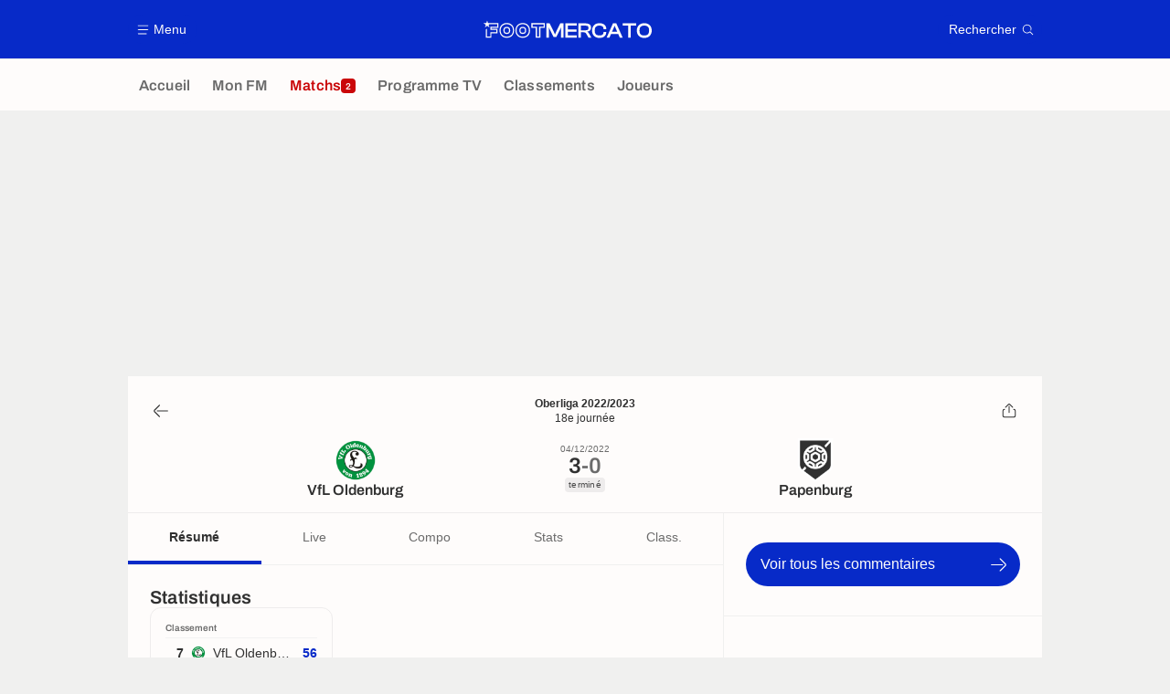

--- FILE ---
content_type: application/javascript
request_url: https://www.footmercato.net/build/js/modalMatchVideosManager.92372b15.js
body_size: 863
content:
!function(){"use strict";window.trackingQueue=window.trackingQueue||[];var e=function(t,i){var n=arguments.length>2&&void 0!==arguments[2]?arguments[2]:null;window.ATTag?window.ATTag.event.send(i,{category:t,eventLabel:n}):window.trackingQueue.push((function(){return e(t,i,n)}))};function t(e,t){for(var n=0;n<t.length;n++){var o=t[n];o.enumerable=o.enumerable||!1,o.configurable=!0,"value"in o&&(o.writable=!0),Object.defineProperty(e,i(o.key),o)}}function i(e){var t=function(e,t){if("object"!=typeof e||!e)return e;var i=e[Symbol.toPrimitive];if(void 0!==i){var n=i.call(e,t||"default");if("object"!=typeof n)return n;throw new TypeError("@@toPrimitive must return a primitive value.")}return("string"===t?String:Number)(e)}(e,"string");return"symbol"==typeof t?t:t+""}var n=function(){return i=function e(){var t=this;!function(e,t){if(!(e instanceof t))throw new TypeError("Cannot call a class as a function")}(this,e),window.addEventListener("load",(function(){t.listenModalModalMatchVideosOpen()}))},n=[{key:"listenModalModalMatchVideosOpen",value:function(){var e=this;this.$modal=document.querySelector("#modalMatchVideos"),this.$modal&&(this.initialized=!1,this.$modal.addEventListener("open",(function(){e.init(),e.listenVideoClick(),e.listenNextVideoClick()})))}},{key:"init",value:function(){var e=this;this.initialized||(this.initialized=!0,this.currentVideo=0,this.$nextvideosButton=this.$modal.querySelector("a[href='#nextVideo']"),this.$videoPlayer=this.$modal.querySelector(".matchVideoPlayer"),this.$allMatchVideoInline=this.$modal.querySelectorAll(".matchVideoInline"),window.common.reloadScripts(this.$modal),this.$modal.addEventListener("close",(function(){e.$modal.querySelector(".modal__content").innerHTML="",e.initialized=!1})))}},{key:"listenVideoClick",value:function(){var t=this;this.$allMatchVideoInline.forEach((function(i,n){i.addEventListener("click",(function(o){o.preventDefault(),t.currentVideo=n,t.setVideo(i,n),e("matchVideos","click","videoPlaylist")}))}))}},{key:"listenNextVideoClick",value:function(){var t=this;this.$nextvideosButton.addEventListener("click",(function(i){i.preventDefault(),t.setVideo(t.$allMatchVideoInline[t.currentVideo],t.currentVideo),e("matchVideos","click","nextVideo")}))}},{key:"setVideo",value:function(e){var t=arguments.length>1&&void 0!==arguments[1]?arguments[1]:0,i=e.querySelector(".matchVideoInline__link").dataset.iframeSrc,n=e.querySelector("[data-video-title]").innerHTML,o=e.querySelector("[data-video-meta]").innerHTML;this.$videoPlayer.querySelector("iframe").src=i,this.$videoPlayer.querySelector("[data-video-title]").innerHTML=n,this.$videoPlayer.querySelector("[data-video-meta]").innerHTML=o,this.$modal.querySelector(".modal__content").scroll(0,0),e.classList.add("active"),this.toggleNextVideoButton(),this.currentVideo=t+1}},{key:"toggleNextVideoButton",value:function(){this.currentVideo+1>=this.$allMatchVideoInline.length?this.$nextvideosButton.classList.add("button--disabled"):this.$nextvideosButton.classList.remove("button--disabled")}}],n&&t(i.prototype,n),o&&t(i,o),Object.defineProperty(i,"prototype",{writable:!1}),i;var i,n,o}();window.ModalMatchVideosManager=new n}();

--- FILE ---
content_type: application/javascript
request_url: https://www.footmercato.net/build/js/matchCommentariesManager.701020c1.js
body_size: 787
content:
!function(){function t(t,i){for(var r=0;r<i.length;r++){var n=i[r];n.enumerable=n.enumerable||!1,n.configurable=!0,"value"in n&&(n.writable=!0),Object.defineProperty(t,e(n.key),n)}}function e(t){var e=function(t,e){if("object"!=typeof t||!t)return t;var i=t[Symbol.toPrimitive];if(void 0!==i){var r=i.call(t,e||"default");if("object"!=typeof r)return r;throw new TypeError("@@toPrimitive must return a primitive value.")}return("string"===e?String:Number)(t)}(t,"string");return"symbol"==typeof e?e:e+""}var i=function(){"use strict";return e=function t(){var e=this;!function(t,e){if(!(t instanceof e))throw new TypeError("Cannot call a class as a function")}(this,t),window.addEventListener("load",(function(){return e.init()}))},i=[{key:"init",value:function(){if(document.body.classList.contains("page--match_show")){var t=document.querySelector(".matchCommentaries");t&&(this.$showMore=t.querySelector(".matchCommentaries__showMore"),this.$filtersCommentary=t.querySelectorAll(".matchCommentaries__filters .buttonFilter"),this.$allCommentaries=t.querySelectorAll(".matchCommentaries__list .matchCommentary"),this.$commentariesByFilters={},this.currentPagination=1,this.$allCommentaries.length<=10&&this.$showMore.classList.add("hidden"),this.getCommentariesByFilter(),this.manageFilters(),this.manageShowMore())}}},{key:"getCommentariesByFilter",value:function(){var t=this;this.$filtersCommentary.forEach((function(e){t.$commentariesByFilters[e.dataset.filterCommentary]=Array.from(t.$allCommentaries).filter((function(t){return"all"==e.dataset.filterCommentary||"1"==t.dataset[e.dataset.filterCommentary]}))}))}},{key:"manageFilters",value:function(){var t=this;this.$filtersCommentary.forEach((function(e){e.classList.contains("active")&&(t.currentFilter=e.dataset.filterCommentary),e.addEventListener("click",(function(){t.currentFilter=e.dataset.filterCommentary,t.currentPagination=1,t.applyFilter()}))}))}},{key:"applyFilter",value:function(){this.updateActiveButton(),this.showCommentariesWithFilter(),this.toggleShowMore()}},{key:"updateActiveButton",value:function(){var t=this;this.$filtersCommentary.forEach((function(e){e.dataset.filterCommentary===t.currentFilter?e.classList.add("active"):e.classList.remove("active")}))}},{key:"showCommentariesWithFilter",value:function(){var t=this;this.currentFilter!=this.previousAppliedFilter&&this.$allCommentaries.forEach((function(t){return t.classList.add("hidden")})),this.$commentariesByFilters[this.currentFilter].forEach((function(e,i){i>10*t.currentPagination||e.classList.remove("hidden")})),this.previousAppliedFilter=this.currentFilter}},{key:"toggleShowMore",value:function(){this.$commentariesByFilters[this.currentFilter].some((function(t){return t.classList.contains("hidden")}))?this.$showMore.classList.remove("hidden"):this.$showMore.classList.add("hidden")}},{key:"manageShowMore",value:function(){var t=this;this.$showMore.addEventListener("click",(function(e){e.preventDefault(),t.currentPagination++,t.applyFilter()}))}}],i&&t(e.prototype,i),r&&t(e,r),Object.defineProperty(e,"prototype",{writable:!1}),e;var e,i,r}();window.matchCommentariesManager=new i}();